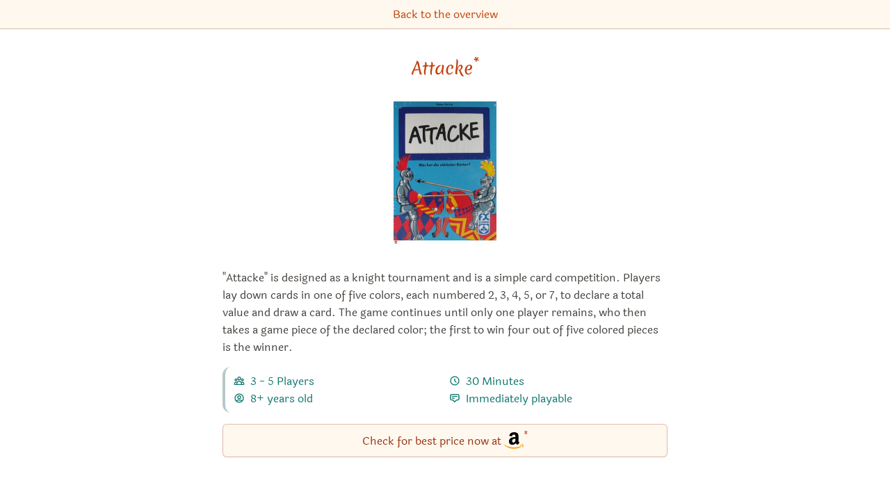

--- FILE ---
content_type: text/html; charset=utf-8
request_url: https://boardgame.tips/attacke
body_size: 7205
content:
<!DOCTYPE html><html lang="en"><head><meta name="viewport" content="width=device-width"/><meta charSet="utf-8"/><title itemProp="name" lang="en">Attacke | Board game recommendations 2026</title><link rel="canonical" href="https://boardgame.tips/attacke"/><link rel="alternate" hrefLang="x-default" href="https://spiele.tips/attacke-kartenspiel"/><link rel="alternate" hrefLang="de" href="https://spiele.tips/attacke-kartenspiel"/><link rel="alternate" hrefLang="en" href="https://boardgame.tips/attacke"/><link rel="apple-touch-icon" sizes="180x180" href="/apple-touch-icon.png"/><link rel="icon" type="image/png" sizes="32x32" href="/favicon-32x32.png"/><link rel="icon" type="image/png" sizes="16x16" href="/favicon-16x16.png"/><link rel="manifest" href="/site.webmanifest"/><link rel="mask-icon" href="/safari-pinned-tab.svg" color="#5bbad5"/><meta name="description" content="&quot;Attacke&quot; is designed as a knight tournament and is a simple card competition. Players lay down cards in one of five colors, each numbered 2, 3, 4, 5, or 7, to declare a total value and draw a card. The game continues until only one player remains, who then takes a game piece of the declared color; the first to win four out of five colored pieces is the winner."/><meta name="robots" content="index,follow"/><meta name="theme-color" content="#ffffff"/><meta name="msapplication-TileColor" content="#da532c"/><meta property="og:title" content="Attacke"/><meta property="og:description" content="&quot;Attacke&quot; is designed as a knight tournament and is a simple card competition. Players lay down cards in one of five colors, each numbered 2, 3, 4, 5, or 7, to declare a total value and draw a card. The game continues until only one player remains, who then takes a game piece of the declared color; the first to win four out of five colored pieces is the winner."/><meta property="og:type" content="website"/><meta property="og:locale" content="de_DE"/><meta property="og:url" content="https://boardgame.tips"/><meta property="og:image" content="https://boardgame.tips/images/attacke-kartenspiel.jpg"/><meta property="og:site_name" content="The best board games at Tibi"/><meta property="twitter:card" content="summary"/><meta property="twitter:creator" content="Tibi"/><meta property="twitter:title" content="Attacke"/><meta property="twitter:description" content="&quot;Attacke&quot; is designed as a knight tournament and is a simple card competition. Players lay down cards in one of five colors, each numbered 2, 3, 4, 5, or 7, to declare a total value and draw a card. The game continues until only one player remains, who then takes a game piece of the declared color; the first to win four out of five colored pieces is the winner."/><meta name="google-adsense-account" content="ca-pub-7469240653233118"/><meta name="next-head-count" content="28"/><link rel="preload" href="/_next/static/css/49fc98351094b6bd.css" as="style"/><link rel="stylesheet" href="/_next/static/css/49fc98351094b6bd.css" data-n-g=""/><noscript data-n-css=""></noscript><script defer="" nomodule="" src="/_next/static/chunks/polyfills-5cd94c89d3acac5f.js"></script><script src="/_next/static/chunks/webpack-378e68e29c265886.js" defer=""></script><script src="/_next/static/chunks/framework-c4190dd27fdc6a34.js" defer=""></script><script src="/_next/static/chunks/main-187c128a4aca696c.js" defer=""></script><script src="/_next/static/chunks/pages/_app-9ccdb7ad49f96655.js" defer=""></script><script src="/_next/static/chunks/971-67d2d14d6ef3197a.js" defer=""></script><script src="/_next/static/chunks/457-b417702fa39f7c8e.js" defer=""></script><script src="/_next/static/chunks/288-77b25b51811f620a.js" defer=""></script><script src="/_next/static/chunks/pages/%5Bslug%5D-c24326a7adfff1c0.js" defer=""></script><script src="/_next/static/UU53rpNSBfcrN3vP3-yBO/_buildManifest.js" defer=""></script><script src="/_next/static/UU53rpNSBfcrN3vP3-yBO/_ssgManifest.js" defer=""></script><script src="/_next/static/UU53rpNSBfcrN3vP3-yBO/_middlewareManifest.js" defer=""></script></head><body><div id="__next"><header class="print:hidden"><nav class="p-2 space-x-4 text-center border-0 border-b tibi-box"><a href="https://boardgame.tips/">Back to the overview</a></nav></header><main class="flex-1 max-w-3xl px-[5vw] pt-2 pb-16 m-auto undefined"><div class="flex flex-col"><h1><a href="/api/amazon/B0006443AS?title=Attacke" aria-label="Attacke bei Amazon" target="_blank" rel="noopener noreferrer">Attacke<sup><a href="#affiliateNote">*</a></sup></a></h1><div class="m-auto mt-4"><a href="/api/amazon/B0006443AS?title=Attacke" aria-label="Attacke bei Amazon" target="_blank" rel="noopener noreferrer"><img src="/images/attacke-kartenspiel.jpg" alt="Order Attacke at Amazon" width="147.5" height="200"/><sup><a href="#affiliateNote">*</a></sup></a></div><div class="description"><div><p>"Attacke" is designed as a knight tournament and is a simple card competition. Players lay down cards in one of five colors, each numbered 2, 3, 4, 5, or 7, to declare a total value and draw a card. The game continues until only one player remains, who then takes a game piece of the declared color; the first to win four out of five colored pieces is the winner.</p>
</div></div><ul class="inline-grid grid-cols-2 p-2 text-left border-l-4 rounded-xl border-secondary-900 border-opacity-30"><li class="text-secondary-700"><svg xmlns="http://www.w3.org/2000/svg" fill="none" viewBox="0 0 24 24" stroke="currentColor" aria-hidden="true" class="inline h-4 mb-1 ml-1 mr-2"><path stroke-linecap="round" stroke-linejoin="round" stroke-width="2" d="M17 20h5v-2a3 3 0 00-5.356-1.857M17 20H7m10 0v-2c0-.656-.126-1.283-.356-1.857M7 20H2v-2a3 3 0 015.356-1.857M7 20v-2c0-.656.126-1.283.356-1.857m0 0a5.002 5.002 0 019.288 0M15 7a3 3 0 11-6 0 3 3 0 016 0zm6 3a2 2 0 11-4 0 2 2 0 014 0zM7 10a2 2 0 11-4 0 2 2 0 014 0z"></path></svg><span>3 - 5<!-- --> <!-- -->Players</span></li><li class="text-secondary-700"><svg xmlns="http://www.w3.org/2000/svg" fill="none" viewBox="0 0 24 24" stroke="currentColor" aria-hidden="true" class="inline h-4 mb-1 ml-1 mr-2"><path stroke-linecap="round" stroke-linejoin="round" stroke-width="2" d="M12 8v4l3 3m6-3a9 9 0 11-18 0 9 9 0 0118 0z"></path></svg><span>30<!-- --> <!-- -->Minutes</span></li><li class="text-secondary-700"><svg xmlns="http://www.w3.org/2000/svg" fill="none" viewBox="0 0 24 24" stroke="currentColor" aria-hidden="true" class="inline h-4 mb-1 ml-1 mr-2"><path stroke-linecap="round" stroke-linejoin="round" stroke-width="2" d="M5.121 17.804A13.937 13.937 0 0112 16c2.5 0 4.847.655 6.879 1.804M15 10a3 3 0 11-6 0 3 3 0 016 0zm6 2a9 9 0 11-18 0 9 9 0 0118 0z"></path></svg><span>8+ years old</span></li><li class="text-secondary-700"><svg xmlns="http://www.w3.org/2000/svg" fill="none" viewBox="0 0 24 24" stroke="currentColor" aria-hidden="true" class="inline h-4 mb-1 ml-1 mr-2"><path stroke-linecap="round" stroke-linejoin="round" stroke-width="2" d="M7 8h10M7 12h4m1 8l-4-4H5a2 2 0 01-2-2V6a2 2 0 012-2h14a2 2 0 012 2v8a2 2 0 01-2 2h-3l-4 4z"></path></svg><span>Immediately playable</span></li></ul><div class="flex flex-col items-center mt-4"><a class="flex items-center justify-center w-full h-12 border rounded-md shadow-sm bg-opacity-40 bg-main-100 hover:bg-main-100 border-main-800 border-opacity-30 text-main-800 hover:text-main-800" href="/api/amazon/B0006443AS?title=Attacke" aria-label="Attacke bei Amazon" target="_blank" rel="noopener noreferrer">Check for best price now at<img class="ml-1 w-7" src="/amazon-icon.svg" alt="Amazon"/><sup><a href="#affiliateNote">*</a></sup></a></div><h2 class="mt-16 mb-6">We like Attacke so much that we recommend it in the following board game recommendation lists 2026</h2><ul><li>Position 5 in<!-- --> <a aria-label="Attacke also appears in this list" href="https://boardgame.tips/all-a-la-carte-1993-game-award-winners-and-nominees">All &quot;À la carte🇩🇪 1993&quot; game award winners &amp; nominees in comparison</a></li></ul><h2 class="mt-16 mb-6">Games similar to Attacke</h2><div>You like Attacke and are on the lookout for a similar game?
    Then we recommend the following board games:</div><div class="mt-8"><div class="flex justify-center space-x-0.5 overflow-x-auto overflow-y-hidden" style="-webkit-overflow-scrolling:touch"><a aria-label="View the similar game Nottingham" href="https://boardgame.tips/nottingham"><img src="/images/nottingham.jpg" alt="All details for the board game Nottingham and similar games" width="94.2" height="120"/></a><a aria-label="View the similar game Biblios" href="https://boardgame.tips/biblios"><img src="/images/biblios-kartenspiel.jpg" alt="All details for the board game Biblios and similar games" width="77.4" height="120"/></a><a aria-label="View the similar game Ivanhoe" href="https://boardgame.tips/ivanhoe"><img src="/images/ivanhoe.jpg" alt="All details for the board game Ivanhoe and similar games" width="79.80000000000001" height="120"/></a><a aria-label="View the similar game Campy Creatures" href="https://boardgame.tips/campy-creatures"><img src="/images/campy-creatures.jpg" alt="All details for the board game Campy Creatures and similar games" width="86.10000000000001" height="120"/></a><a aria-label="View the similar game Lord of the Fries" href="https://boardgame.tips/lord-of-the-fries"><img src="/images/herr-der-fritten.jpg" alt="All details for the board game Lord of the Fries and similar games" width="63" height="120"/></a></div></div><script type="application/ld+json">{"@context":"http://schema.org/","@type":"Product","brand":"F.X. Schmid","description":"<p>\"Attacke\" is designed as a knight tournament and is a simple card competition. Players lay down cards in one of five colors, each numbered 2, 3, 4, 5, or 7, to declare a total value and draw a card. The game continues until only one player remains, who then takes a game piece of the declared color; the first to win four out of five colored pieces is the winner.</p>\n","image":"https://boardgame.tips/images/attacke-kartenspiel.jpg","name":"Attacke","offers":{"@type":"Offer","availability":"https://schema.org/InStock","itemCondition":"https://schema.org/NewCondition","price":null,"priceCurrency":"EUR","seller":{"@type":"Organization","name":"amazon.de"},"url":"https://www.amazon.de/dp/B0006443AS/ref=nosim?tag=titv0f-21"},"sku":"attacke","url":"https://boardgame.tips/attacke","audience":{"@type":"PeopleAudience","suggestedMinAge":8}}</script><script type="application/ld+json">{"@context":"https://schema.org/","@type":"VideoObject","contentUrl":"http://www.youtube.com/watch?v=oOnpPaUNcng","description":"YouTube Review vom Spiel \"Attacke\" von \"SpieleBlog\"","embedUrl":"http://www.youtube.com/watch?v=oOnpPaUNcng","name":"Attacke","thumbnailUrl":"https://boardgame.tips//video-thumbs/oOnpPaUNcng.jpg","uploadDate":"2020-03-30T11:51:13Z"}</script></div></main><footer class="flex flex-col items-center px-4 py-8 text-center border-t tibi-box print:hidden"><a aria-label="Homepage" href="https://boardgame.tips/"><svg class="border border-dotted text-main-400 border-main-300 h-32" viewBox="0 0 150 150" version="1.1" xmlns="http://www.w3.org/2000/svg" fill="currentColor"><path d="M143.767977,150 L96.2268289,150 C108.361387,115.878204 124.547174,106.191627 139.601158,113.828664 C144.919752,116.52684 146.308692,128.583952 143.767977,150 Z M94.2621081,150 L2.84217094e-14,150 L2.84217094e-14,105.373779 C2.8388699,106.379684 5.89798337,106.92762 9.08642483,106.92762 C23.969968,106.92762 36.0354637,94.9881442 36.0354637,80.260055 C36.0354637,65.5319659 23.969968,53.5924906 9.08642483,53.5924906 C5.89798337,53.5924906 2.8388699,54.1404261 -1.2848389e-11,55.1463312 L2.84217094e-14,25.4786517 C10.28881,22.4872601 22.2590271,21.1537614 36.0354637,21.3458001 C52.687384,21.5779221 67.0454457,23.1676747 79.1455005,26.9481986 C79.077375,26.5319246 79.0155586,26.1197417 78.9600515,25.7116499 C84.0542785,19.090512 100.563867,10.519962 128.488818,-3.55271368e-14 L128.488818,110.231652 C128.372085,110.088913 128.255557,109.946307 128.139234,109.803833 C128.14298,109.878396 128.146695,109.953018 128.15038,110.0277 C116.033167,110.279396 103.967429,122.515949 94.2621081,150 Z M63.8111249,88.7309285 C59.9589137,88.7309285 56.8360795,85.6407113 56.8360795,81.8287353 C56.8360795,78.0167593 59.9589137,74.9265421 63.8111249,74.9265421 C67.663336,74.9265421 70.7861702,78.0167593 70.7861702,81.8287353 C70.7861702,85.6407113 67.663336,88.7309285 63.8111249,88.7309285 Z M14.3517124,88.7309285 C10.4995012,88.7309285 7.37666708,85.6407113 7.37666708,81.8287353 C7.37666708,78.0167593 10.4995012,74.9265421 14.3517124,74.9265421 C18.2039236,74.9265421 21.3267578,78.0167593 21.3267578,81.8287353 C21.3267578,85.6407113 18.2039236,88.7309285 14.3517124,88.7309285 Z M68.388678,106.92762 C83.2722211,106.92762 95.3377168,94.9881442 95.3377168,80.260055 C95.3377168,65.5319659 83.2722211,53.5924906 68.388678,53.5924906 C53.5051348,53.5924906 41.4396391,65.5319659 41.4396391,80.260055 C41.4396391,94.9881442 53.5051348,106.92762 68.388678,106.92762 Z M38.8908123,102.535315 L33.4588539,107.975566 L38.8994276,121.359478 L44.3400013,107.975566 L38.8908123,102.535315 Z"></path></svg></a><div class="mt-4 text-xl font-header">The best board games — recommended by Tibi</div><div id="affiliateNote" class="mt-4 text-center text-sm max-w-2xl">The links marked with * are so-called affiliate links. If a purchase is made via such a link, we receive a commission - for example, as an Amazon partner, we earn from qualified sales. There are no additional costs for you. Where, when and how you buy a product is of course up to you. Amazon and the Amazon logo are trademarks of Amazon.com, Inc. or its affiliates.</div><div class="mt-4 space-x-4"><a href="https://boardgame.tips/">Homepage</a><a href="https://boardgame.tips/imprint">Imprint</a><a href="https://boardgame.tips/data-privacy">Data Privacy</a><a href="https://boardgame.tips/contact-us">Contact us</a></div><div class="flex mt-4 space-x-4"><a href="https://spiele.tips/"><img alt="Besuche unsere Seite auf Deutsch" width="20" height="20" src="/icon-de.svg"/></a><a href="https://boardgame.tips/"><img alt="View this website in English" width="20" height="20" src="/icon-en.svg"/></a></div></footer></div><script id="__NEXT_DATA__" type="application/json">{"props":{"pageProps":{"collections":[{"slug":"all-a-la-carte-1993-game-award-winners-and-nominees","annotate":[354,169,7178,312,292,3293,605,23569,8292,41818],"category":[{"Game Awards":"À la carte"},{"Game epoch":"1993"},{"Game epoch":"by year"}],"cocoon":{"extends":"../de/alle-a-la-carte-1993-gewinner-und-nominierte.md"},"dataSize":10,"items":["stick-em","en-garde-card-game","schuetzenfest","landlord","attacke","koenig-artus-tafelrunde","banana-republic-card-game","marlowe"],"meta":null,"shortTitle":"À la carte 1993🇩🇪","title":"All \"À la carte🇩🇪 1993\" game award winners \u0026 nominees in comparison","slugAlias":[],"content":null,"image":[]}],"details":{"amazonPrice":null,"asin":"B0006443AS","collections":[{"position":4,"slug":"all-a-la-carte-1993-game-award-winners-and-nominees"}],"content":"","description":"\u003cp\u003e\"Attacke\" is designed as a knight tournament and is a simple card competition. Players lay down cards in one of five colors, each numbered 2, 3, 4, 5, or 7, to declare a total value and draw a card. The game continues until only one player remains, who then takes a game piece of the declared color; the first to win four out of five colored pieces is the winner.\u003c/p\u003e\n","imageHeight":400,"imageWidth":295,"priceMultiplier":null,"publishers":["F.X. Schmid"],"related":[{"distance":0.18,"slug":"nottingham"},{"distance":0.23,"slug":"biblios"},{"distance":0.26,"slug":"ivanhoe"},{"distance":0.27,"slug":"campy-creatures"},{"distance":0.31,"slug":"lord-of-the-fries"}],"slug":{"de":"attacke-kartenspiel","en":"attacke"},"slugAlias":[],"summary":"\u003cp\u003e\"Attacke\" is designed as a knight tournament and is a simple card competition. Players lay down cards in one of five colors, each numbered 2, 3, 4, 5, or 7, to declare a total value and draw a card. The game continues until only one player remains, who then takes a game piece of the declared color; the first to win four out of five colored pieces is the winner.","tagCloud":[{"slug":"all-a-la-carte-1993-game-award-winners-and-nominees","tag":"À la carte 1993🇩🇪","weight":1.2}],"title":{"de":"Attacke Kartenspiel","en":"Attacke"},"videos":[{"channelTitle":"SpieleBlog","image":"oOnpPaUNcng.jpg","language":"de","publishedAt":"2020-03-30T11:51:13Z","videoId":"oOnpPaUNcng"}],"age_min":8,"awards":["1993 Fairplay À la carte Runner-up"],"complexity":1.5,"num_players_max":5,"num_players_min":3,"playtime_max":30,"playtime_min":30},"related":[{"amazonPrice":9,"asin":"B000FBA3TM","collections":[{"position":2,"slug":"all-a-la-carte-2006-game-award-winners-and-nominees"},{"position":26,"slug":"the-best-games-by-uwe-rosenberg"}],"content":"","description":"","imageHeight":400,"imageWidth":314,"priceMultiplier":null,"publishers":["ABACUSSPIELE"],"related":[{"distance":0.08,"slug":"attacke"},{"distance":0.13,"slug":"byzanz"},{"distance":0.15,"slug":"biblios"},{"distance":0.17,"slug":"ivanhoe"},{"distance":0.25,"slug":"campy-creatures"}],"slug":{"de":"nottingham","en":"nottingham"},"slugAlias":[],"summary":"","tagCloud":[{"slug":"all-a-la-carte-2006-game-award-winners-and-nominees","tag":"À la carte 2006🇩🇪","weight":1.5},{"slug":"the-best-games-by-uwe-rosenberg","tag":"Uwe Rosenberg🇩🇪👨","weight":1.1}],"title":{"de":"Nottingham","en":"Nottingham"},"videos":[{"channelTitle":"Hunter \u0026 Cron - Brettspiele","image":"O6UF6qOos7Y.jpg","language":"de","publishedAt":"2015-02-09T16:05:02Z","videoId":"O6UF6qOos7Y"},{"channelTitle":"Shut Up \u0026 Sit Down","image":"0VwXcyyJrEk.jpg","language":"en","publishedAt":"2018-01-29T21:14:26Z","videoId":"0VwXcyyJrEk"},{"channelTitle":"Mikes Gaming Net - Brettspiele","image":"liw_QfhGtwU.jpg","language":"de","publishedAt":"2016-03-09T14:11:59Z","videoId":"liw_QfhGtwU"}],"age_min":10,"awards":["2006 Fairplay À la carte Runner-up","2006 Kinderspielexperten \"8-to-13-year-olds\" Nominee","2007 Golden Geek Best Card Game Nominee"],"complexity":1.6023391812865497,"num_players_max":7,"num_players_min":3,"playtime_max":30,"playtime_min":30},{"amazonPrice":null,"asin":"B004MW46RU","collections":[{"position":1,"slug":"all-a-la-carte-2011-game-award-winners-and-nominees"},{"position":15,"slug":"the-best-board-card-and-dice-games-set-in-medieval-age"},{"position":17,"slug":"the-best-board-games-of-the-2000s"},{"position":8,"slug":"the-best-games-presented-at-the-spiel-2010-game-fair-in-essen-germany"},{"position":1,"slug":"the-best-games-released-in-2007"},{"position":2,"slug":"the-best-games-where-you-can-raise-your-bid-until-you-pass"},{"position":0,"slug":"the-best-games-with-commodity-speculation"}],"content":"","description":"","imageHeight":400,"imageWidth":258,"priceMultiplier":null,"publishers":["IELLO"],"related":[{"distance":0.68,"slug":"fairy-tale"},{"distance":0.81,"slug":"century-golem-edition"},{"distance":0.89,"slug":"station-master"},{"distance":0.93,"slug":"ivanhoe"},{"distance":0.93,"slug":"bonnie-and-clyde"}],"slug":{"de":"biblios-kartenspiel","en":"biblios"},"slugAlias":[],"summary":"","tagCloud":[{"slug":"all-a-la-carte-2011-game-award-winners-and-nominees","tag":"À la carte 2011🇩🇪","weight":1.8},{"slug":"the-best-board-card-and-dice-games-set-in-medieval-age","tag":"Medieval🏰","weight":1.3},{"slug":"the-best-board-games-of-the-2000s","tag":"2000s","weight":1.2},{"slug":"the-best-games-presented-at-the-spiel-2010-game-fair-in-essen-germany","tag":"Spiel'10🎡","weight":1.6},{"slug":"the-best-games-released-in-2007","tag":"2007📆","weight":1.8},{"slug":"the-best-games-where-you-can-raise-your-bid-until-you-pass","tag":"Turn Order Until pass","weight":2},{"slug":"the-best-games-with-commodity-speculation","tag":"Commodity Speculation","weight":2.6}],"title":{"de":"Biblios Kartenspiel","en":"Biblios"},"videos":[{"channelTitle":"SpieleBlog","image":"R9-YolJ_Qqk.jpg","language":"de","publishedAt":"2018-07-01T12:46:12Z","videoId":"R9-YolJ_Qqk"},{"channelTitle":"Spielama","image":"7hAC08t5g6M.jpg","language":"de","publishedAt":"2014-08-02T20:11:57Z","videoId":"7hAC08t5g6M"},{"channelTitle":"SpieleBlog","image":"Ho0uJb4WlDg.jpg","language":"de","publishedAt":"2018-07-01T11:32:29Z","videoId":"Ho0uJb4WlDg"}],"age_min":10,"awards":["2008 Golden Geek Best Card Game Nominee","2009 Golden Geek Best Card Game Nominee","2011 Fairplay À la carte Runner-up"],"complexity":1.6873479318734794,"num_players_max":4,"num_players_min":2,"playtime_max":30,"playtime_min":30},{"amazonPrice":null,"asin":"B001N1FS2K","collections":[{"position":9,"slug":"the-best-games-from-gmt-games"},{"position":9,"slug":"the-best-games-presented-at-the-spiel-2000-game-fair-in-essen-germany"}],"content":"","description":"","imageHeight":400,"imageWidth":266,"priceMultiplier":null,"publishers":["GMT Games"],"related":[{"distance":0.43,"slug":"biblios"},{"distance":0.46,"slug":"miskatonic-university-the-restricted-collection"},{"distance":0.5,"slug":"dragons-gold"},{"distance":0.54,"slug":"byzanz"},{"distance":0.55,"slug":"balloon-cup"}],"slug":{"de":"ivanhoe","en":"ivanhoe"},"slugAlias":[],"summary":"","tagCloud":[{"slug":"the-best-games-from-gmt-games","tag":"GMT Games🇺🇸🏢","weight":1.5},{"slug":"the-best-games-presented-at-the-spiel-2000-game-fair-in-essen-germany","tag":"Spiel'00🎡","weight":1.5}],"title":{"de":"Ivanhoe","en":"Ivanhoe"},"videos":[],"age_min":10,"awards":["2000 Meeples Choice Award Nominee"],"complexity":1.606060606060606,"num_players_max":5,"num_players_min":2,"playtime_max":60,"playtime_min":20},{"amazonPrice":29.11,"asin":"B07XC8JB9J","collections":[{"position":54,"slug":"the-best-games-presented-at-the-spiel-2019-game-fair-in-essen-germany"},{"position":18,"slug":"the-best-horror-board-card-and-dice-games"}],"content":"","description":"","imageHeight":400,"imageWidth":287,"priceMultiplier":null,"publishers":["Keymaster Games"],"related":[{"distance":0.28,"slug":"virulence-an-infectious-card-game"},{"distance":0.46,"slug":"eggs-and-empires"},{"distance":0.5,"slug":"sushi-go-party"},{"distance":0.56,"slug":"musketeers"},{"distance":0.56,"slug":"lascaux"}],"slug":{"de":"campy-creatures","en":"campy-creatures"},"slugAlias":[],"summary":"","tagCloud":[{"slug":"the-best-games-presented-at-the-spiel-2019-game-fair-in-essen-germany","tag":"Spiel'19🎡","weight":1.3},{"slug":"the-best-horror-board-card-and-dice-games","tag":"Horror⚰️","weight":1.2}],"title":{"de":"Campy Creatures","en":"Campy Creatures"},"videos":[],"age_min":10,"complexity":1.5272727272727273,"num_players_max":5,"num_players_min":2,"playtime_max":30,"playtime_min":20},{"amazonPrice":null,"asin":"393428275X","collections":[{"position":14,"slug":"the-best-games-by-james-ernest"},{"position":18,"slug":"the-best-games-presented-at-the-spiel-2000-game-fair-in-essen-germany"}],"content":"","description":"","imageHeight":400,"imageWidth":210,"priceMultiplier":null,"publishers":["Steve Jackson Games","Truant Spiele"],"related":[{"distance":0.72,"slug":"give-me-the-brain"},{"distance":0.81,"slug":"byzanz"},{"distance":0.81,"slug":"attacke"},{"distance":0.85,"slug":"marrying-mr-darcy"},{"distance":0.89,"slug":"nottingham"}],"slug":{"de":"herr-der-fritten","en":"lord-of-the-fries"},"slugAlias":[],"summary":"","tagCloud":[{"slug":"the-best-games-by-james-ernest","tag":"James Ernest🇺🇸👨","weight":1.3},{"slug":"the-best-games-presented-at-the-spiel-2000-game-fair-in-essen-germany","tag":"Spiel'00🎡","weight":1.2}],"title":{"de":"Herr der Fritten","en":"Lord of the Fries"},"videos":[],"age_min":12,"complexity":1.2866666666666666,"num_players_max":8,"num_players_min":3,"playtime_max":45,"playtime_min":45}],"type":"details"},"__N_SSG":true},"page":"/[slug]","query":{"slug":"attacke"},"buildId":"UU53rpNSBfcrN3vP3-yBO","isFallback":false,"gsp":true,"locale":"en","locales":["de","en"],"defaultLocale":"de","domainLocales":[{"domain":"spiele.tips","defaultLocale":"de"},{"domain":"boardgame.tips","defaultLocale":"en"}],"scriptLoader":[]}</script><script async="" src="https://www.googletagmanager.com/gtag/js?id=${site.gaTrackingId}"></script><script><!-- Google tag (gtag.js) -->
    window.dataLayer = window.dataLayer || [];
    function gtag(){dataLayer.push(arguments);}
    gtag('js', new Date());
    gtag('config', 'G-M0SCXLWFQ3', {'anonymize_ip': true});</script></body></html>

--- FILE ---
content_type: application/javascript; charset=utf-8
request_url: https://boardgame.tips/_next/static/chunks/971-67d2d14d6ef3197a.js
body_size: 2157
content:
(self.webpackChunk_N_E=self.webpackChunk_N_E||[]).push([[971],{857:function(e,t,r){var n=r(7772).Symbol;e.exports=n},3366:function(e,t,r){var n=r(857),o=r(2107),a=r(7157),c=n?n.toStringTag:void 0;e.exports=function(e){return null==e?void 0===e?"[object Undefined]":"[object Null]":c&&c in Object(e)?o(e):a(e)}},1242:function(e,t,r){var n="object"==typeof r.g&&r.g&&r.g.Object===Object&&r.g;e.exports=n},2107:function(e,t,r){var n=r(857),o=Object.prototype,a=o.hasOwnProperty,c=o.toString,l=n?n.toStringTag:void 0;e.exports=function(e){var t=a.call(e,l),r=e[l];try{e[l]=void 0;var n=!0}catch(i){}var o=c.call(e);return n&&(t?e[l]=r:delete e[l]),o}},7157:function(e){var t=Object.prototype.toString;e.exports=function(e){return t.call(e)}},7772:function(e,t,r){var n=r(1242),o="object"==typeof self&&self&&self.Object===Object&&self,a=n||o||Function("return this")();e.exports=a},6152:function(e){var t=Array.isArray;e.exports=t},5125:function(e){e.exports=function(e){return null!=e&&"object"==typeof e}},5505:function(e,t,r){var n=r(3366),o=r(6152),a=r(5125);e.exports=function(e){return"string"==typeof e||!o(e)&&a(e)&&"[object String]"==n(e)}},162:function(e,t,r){"use strict";function n(e,t){return function(e){if(Array.isArray(e))return e}(e)||function(e,t){var r=[],n=!0,o=!1,a=void 0;try{for(var c,l=e[Symbol.iterator]();!(n=(c=l.next()).done)&&(r.push(c.value),!t||r.length!==t);n=!0);}catch(i){o=!0,a=i}finally{try{n||null==l.return||l.return()}finally{if(o)throw a}}return r}(e,t)||function(){throw new TypeError("Invalid attempt to destructure non-iterable instance")}()}t.default=void 0;var o,a=(o=r(2784))&&o.__esModule?o:{default:o},c=r(9918),l=r(3642),i=r(2030);var u={};function s(e,t,r,n){if(e&&c.isLocalURL(t)){e.prefetch(t,r,n).catch((function(e){0}));var o=n&&"undefined"!==typeof n.locale?n.locale:e&&e.locale;u[t+"%"+r+(o?"%"+o:"")]=!0}}var f=function(e){var t,r=!1!==e.prefetch,o=l.useRouter(),f=a.default.useMemo((function(){var t=n(c.resolveHref(o,e.href,!0),2),r=t[0],a=t[1];return{href:r,as:e.as?c.resolveHref(o,e.as):a||r}}),[o,e.href,e.as]),p=f.href,d=f.as,v=e.children,g=e.replace,y=e.shallow,h=e.scroll,b=e.locale;"string"===typeof v&&(v=a.default.createElement("a",null,v));var m=(t=a.default.Children.only(v))&&"object"===typeof t&&t.ref,L=n(i.useIntersection({rootMargin:"200px"}),2),x=L[0],w=L[1],$=a.default.useCallback((function(e){x(e),m&&("function"===typeof m?m(e):"object"===typeof m&&(m.current=e))}),[m,x]);a.default.useEffect((function(){var e=w&&r&&c.isLocalURL(p),t="undefined"!==typeof b?b:o&&o.locale,n=u[p+"%"+d+(t?"%"+t:"")];e&&!n&&s(o,p,d,{locale:t})}),[d,p,w,b,r,o]);var j={ref:$,onClick:function(e){t.props&&"function"===typeof t.props.onClick&&t.props.onClick(e),e.defaultPrevented||function(e,t,r,n,o,a,l,i){("A"!==e.currentTarget.nodeName||!function(e){var t=e.currentTarget.target;return t&&"_self"!==t||e.metaKey||e.ctrlKey||e.shiftKey||e.altKey||e.nativeEvent&&2===e.nativeEvent.which}(e)&&c.isLocalURL(r))&&(e.preventDefault(),null==l&&n.indexOf("#")>=0&&(l=!1),t[o?"replace":"push"](r,n,{shallow:a,locale:i,scroll:l}))}(e,o,p,d,g,y,h,b)},onMouseEnter:function(e){c.isLocalURL(p)&&(t.props&&"function"===typeof t.props.onMouseEnter&&t.props.onMouseEnter(e),s(o,p,d,{priority:!0}))}};if(e.passHref||"a"===t.type&&!("href"in t.props)){var O="undefined"!==typeof b?b:o&&o.locale,C=o&&o.isLocaleDomain&&c.getDomainLocale(d,O,o&&o.locales,o&&o.domainLocales);j.href=C||c.addBasePath(c.addLocale(d,O,o&&o.defaultLocale))}return a.default.cloneElement(t,j)};t.default=f},2030:function(e,t,r){"use strict";function n(e,t){return function(e){if(Array.isArray(e))return e}(e)||function(e,t){var r=[],n=!0,o=!1,a=void 0;try{for(var c,l=e[Symbol.iterator]();!(n=(c=l.next()).done)&&(r.push(c.value),!t||r.length!==t);n=!0);}catch(i){o=!0,a=i}finally{try{n||null==l.return||l.return()}finally{if(o)throw a}}return r}(e,t)||function(){throw new TypeError("Invalid attempt to destructure non-iterable instance")}()}Object.defineProperty(t,"__esModule",{value:!0}),t.useIntersection=function(e){var t=e.rootMargin,r=e.disabled||!c,i=o.useRef(),u=n(o.useState(!1),2),s=u[0],f=u[1],p=o.useCallback((function(e){i.current&&(i.current(),i.current=void 0),r||s||e&&e.tagName&&(i.current=function(e,t,r){var n=function(e){var t=e.rootMargin||"",r=l.get(t);if(r)return r;var n=new Map,o=new IntersectionObserver((function(e){e.forEach((function(e){var t=n.get(e.target),r=e.isIntersecting||e.intersectionRatio>0;t&&r&&t(r)}))}),e);return l.set(t,r={id:t,observer:o,elements:n}),r}(r),o=n.id,a=n.observer,c=n.elements;return c.set(e,t),a.observe(e),function(){c.delete(e),a.unobserve(e),0===c.size&&(a.disconnect(),l.delete(o))}}(e,(function(e){return e&&f(e)}),{rootMargin:t}))}),[r,t,s]);return o.useEffect((function(){if(!c&&!s){var e=a.requestIdleCallback((function(){return f(!0)}));return function(){return a.cancelIdleCallback(e)}}}),[s]),[p,s]};var o=r(2784),a=r(9071),c="undefined"!==typeof IntersectionObserver;var l=new Map},7729:function(e,t,r){e.exports=r(5913)},9097:function(e,t,r){e.exports=r(162)},4644:function(e){e.exports=function(e,t){(t=t||{}).listUnicodeChar=!!t.hasOwnProperty("listUnicodeChar")&&t.listUnicodeChar,t.stripListLeaders=!t.hasOwnProperty("stripListLeaders")||t.stripListLeaders,t.gfm=!t.hasOwnProperty("gfm")||t.gfm,t.useImgAltText=!t.hasOwnProperty("useImgAltText")||t.useImgAltText;var r=e||"";r=r.replace(/^(-\s*?|\*\s*?|_\s*?){3,}\s*$/gm,"");try{t.stripListLeaders&&(r=t.listUnicodeChar?r.replace(/^([\s\t]*)([\*\-\+]|\d+\.)\s+/gm,t.listUnicodeChar+" $1"):r.replace(/^([\s\t]*)([\*\-\+]|\d+\.)\s+/gm,"$1")),t.gfm&&(r=r.replace(/\n={2,}/g,"\n").replace(/~{3}.*\n/g,"").replace(/~~/g,"").replace(/`{3}.*\n/g,"")),r=r.replace(/<[^>]*>/g,"").replace(/^[=\-]{2,}\s*$/g,"").replace(/\[\^.+?\](\: .*?$)?/g,"").replace(/\s{0,2}\[.*?\]: .*?$/g,"").replace(/\!\[(.*?)\][\[\(].*?[\]\)]/g,t.useImgAltText?"$1":"").replace(/\[(.*?)\][\[\(].*?[\]\)]/g,"$1").replace(/^\s{0,3}>\s?/g,"").replace(/^\s{1,2}\[(.*?)\]: (\S+)( ".*?")?\s*$/g,"").replace(/^(\n)?\s{0,}#{1,6}\s+| {0,}(\n)?\s{0,}#{0,} {0,}(\n)?\s{0,}$/gm,"$1$2$3").replace(/([\*_]{1,3})(\S.*?\S{0,1})\1/g,"$2").replace(/([\*_]{1,3})(\S.*?\S{0,1})\1/g,"$2").replace(/(`{3,})(.*?)\1/gm,"$2").replace(/`(.+?)`/g,"$1").replace(/\n{2,}/g,"\n\n")}catch(n){return console.error(n),e}return r}}}]);

--- FILE ---
content_type: application/javascript; charset=utf-8
request_url: https://boardgame.tips/_next/static/UU53rpNSBfcrN3vP3-yBO/_buildManifest.js
body_size: 156
content:
self.__BUILD_MANIFEST=function(s,e){return{__rewrites:{beforeFiles:[],afterFiles:[{source:"/:nextInternalLocale(de|en)/kategorie/:slug",destination:"/:nextInternalLocale/category/:slug"}],fallback:[]},"/":[s,e,"static/chunks/pages/index-dc8dce02df8f8556.js"],"/_error":["static/chunks/pages/_error-d20da8f9a50c916f.js"],"/blog/nestwaerme":[s,e,"static/chunks/pages/blog/nestwaerme-b6e9016623f0ec57.js"],"/category/[slug]":[s,e,"static/chunks/pages/category/[slug]-98c04b3c49ae1700.js"],"/contact-us":[s,"static/chunks/pages/contact-us-c3cdee188cd1ef8a.js"],"/data-privacy":[s,"static/chunks/pages/data-privacy-1f97db0a875c7927.js"],"/datenschutz":[s,"static/chunks/pages/datenschutz-958d59e58d3c0fcc.js"],"/impressum":[s,"static/chunks/pages/impressum-6e369d37e0756670.js"],"/imprint":[s,"static/chunks/pages/imprint-5568d43cb641994e.js"],"/kontakt":[s,"static/chunks/pages/kontakt-e660cfa8c321e3d6.js"],"/[slug]":[s,"static/chunks/457-b417702fa39f7c8e.js",e,"static/chunks/pages/[slug]-c24326a7adfff1c0.js"],"/[slug]/print":[s,"static/chunks/pages/[slug]/print-e92467c8adb415bc.js"],sortedPages:["/","/_app","/_error","/blog/nestwaerme","/category/[slug]","/contact-us","/data-privacy","/datenschutz","/impressum","/imprint","/kontakt","/[slug]","/[slug]/print"]}}("static/chunks/971-67d2d14d6ef3197a.js","static/chunks/288-77b25b51811f620a.js"),self.__BUILD_MANIFEST_CB&&self.__BUILD_MANIFEST_CB();